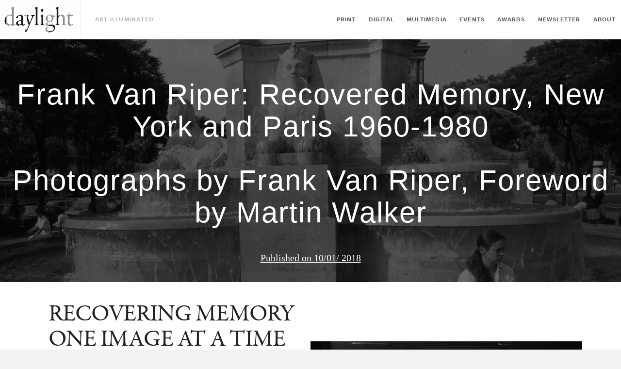

--- FILE ---
content_type: text/html; charset=utf-8
request_url: https://daylightbooks.org/blogs/stories/frank-van-riper-recovered-memory-new-york-and-paris-1960-1980
body_size: 17257
content:
<!doctype html>
<!--[if lt IE 7]><html class="no-js lt-ie9 lt-ie8 lt-ie7" lang="en"> <![endif]-->
<!--[if IE 7]><html class="no-js lt-ie9 lt-ie8" lang="en"> <![endif]-->
<!--[if IE 8]><html class="no-js lt-ie9" lang="en"> <![endif]-->
<!--[if IE 9 ]><html class="ie9 no-js"> <![endif]-->
<!--[if (gt IE 9)|!(IE)]><!--> <html class="no-js"> <!--<![endif]-->
<head>

	<!-- Basic page needs ================================================== -->
	<meta charset="utf-8">
	<meta http-equiv="X-UA-Compatible" content="IE=edge,chrome=1">

	
	<link rel="shortcut icon" href="//daylightbooks.org/cdn/shop/t/14/assets/img__favicon.ico?v=183735599193933966361739532781" type="image/x-icon" />
	

	<!-- Title and description ================================================== -->
	<title>
		Frank Van Riper: Recovered Memory, New York and Paris 1960-1980 &ndash; Daylight Books
	</title>

	

	<!-- Product meta ================================================== -->
	

  <meta property="og:type" content="article">
  <meta property="og:title" content="Frank Van Riper: Recovered Memory, New York and Paris 1960-1980">
  
  


  <meta property="og:url" content="https://daylightbooks.org/blogs/stories/frank-van-riper-recovered-memory-new-york-and-paris-1960-1980">
  <meta property="og:site_name" content="Daylight Books">

	



  <meta name="twitter:site" content="@">


  <meta name="twitter:card" content="summary">
  <meta name="twitter:title" content="Frank Van Riper: Recovered Memory, New York and Paris 1960-1980">
  <meta name="twitter:description" content="">
  
  



	<!-- Helpers ================================================== -->
	<link rel="canonical" href="https://daylightbooks.org/blogs/stories/frank-van-riper-recovered-memory-new-york-and-paris-1960-1980">
	<meta name="viewport" content="width=device-width,initial-scale=1">

	
	<!-- Ajaxify Cart Plugin ================================================== -->
	<link href="//daylightbooks.org/cdn/shop/t/14/assets/ajaxify.scss.css?v=183741955408740181051739532854" rel="stylesheet" type="text/css" media="all" />
	

	<!-- CSS ================================================== -->
    <link href="//daylightbooks.org/cdn/shop/t/14/assets/custom.css?v=136569307641147312621743670341" rel="stylesheet" type="text/css" media="all" />
	<link href="//daylightbooks.org/cdn/shop/t/14/assets/timber.scss.css?v=27374203986926381101739533476" rel="stylesheet" type="text/css" media="all" />
	<link href="//daylightbooks.org/cdn/shop/t/14/assets/css__quartzsite.scss.css?v=6783546707274406031739788804" rel="stylesheet" type="text/css" media="all" />
	<link href="//daylightbooks.org/cdn/shop/t/14/assets/css__quartzui.scss.css?v=142964945784865106001739532854" rel="stylesheet" type="text/css" media="all" />
    <link rel="stylesheet" href="https://stackpath.bootstrapcdn.com/font-awesome/4.7.0/css/font-awesome.min.css">
  <link rel="stylesheet" type="text/css" href="//cdn.jsdelivr.net/npm/slick-carousel@1.8.1/slick/slick.css"/>

	<!-- Header hook for plugins ================================================== -->
	<script>window.performance && window.performance.mark && window.performance.mark('shopify.content_for_header.start');</script><meta id="shopify-digital-wallet" name="shopify-digital-wallet" content="/7352017/digital_wallets/dialog">
<meta name="shopify-checkout-api-token" content="26d05cd9545676f80478757f94fb8416">
<link rel="alternate" type="application/atom+xml" title="Feed" href="/blogs/stories.atom" />
<script async="async" src="/checkouts/internal/preloads.js?locale=en-US"></script>
<link rel="preconnect" href="https://shop.app" crossorigin="anonymous">
<script async="async" src="https://shop.app/checkouts/internal/preloads.js?locale=en-US&shop_id=7352017" crossorigin="anonymous"></script>
<script id="apple-pay-shop-capabilities" type="application/json">{"shopId":7352017,"countryCode":"US","currencyCode":"USD","merchantCapabilities":["supports3DS"],"merchantId":"gid:\/\/shopify\/Shop\/7352017","merchantName":"Daylight Books","requiredBillingContactFields":["postalAddress","email"],"requiredShippingContactFields":["postalAddress","email"],"shippingType":"shipping","supportedNetworks":["visa","masterCard","amex","discover","elo","jcb"],"total":{"type":"pending","label":"Daylight Books","amount":"1.00"},"shopifyPaymentsEnabled":true,"supportsSubscriptions":true}</script>
<script id="shopify-features" type="application/json">{"accessToken":"26d05cd9545676f80478757f94fb8416","betas":["rich-media-storefront-analytics"],"domain":"daylightbooks.org","predictiveSearch":true,"shopId":7352017,"locale":"en"}</script>
<script>var Shopify = Shopify || {};
Shopify.shop = "daylight-books.myshopify.com";
Shopify.locale = "en";
Shopify.currency = {"active":"USD","rate":"1.0"};
Shopify.country = "US";
Shopify.theme = {"name":"backup(14-feb-2025) Development","id":133611454547,"schema_name":null,"schema_version":null,"theme_store_id":null,"role":"main"};
Shopify.theme.handle = "null";
Shopify.theme.style = {"id":null,"handle":null};
Shopify.cdnHost = "daylightbooks.org/cdn";
Shopify.routes = Shopify.routes || {};
Shopify.routes.root = "/";</script>
<script type="module">!function(o){(o.Shopify=o.Shopify||{}).modules=!0}(window);</script>
<script>!function(o){function n(){var o=[];function n(){o.push(Array.prototype.slice.apply(arguments))}return n.q=o,n}var t=o.Shopify=o.Shopify||{};t.loadFeatures=n(),t.autoloadFeatures=n()}(window);</script>
<script>
  window.ShopifyPay = window.ShopifyPay || {};
  window.ShopifyPay.apiHost = "shop.app\/pay";
  window.ShopifyPay.redirectState = null;
</script>
<script id="shop-js-analytics" type="application/json">{"pageType":"article"}</script>
<script defer="defer" async type="module" src="//daylightbooks.org/cdn/shopifycloud/shop-js/modules/v2/client.init-shop-cart-sync_C5BV16lS.en.esm.js"></script>
<script defer="defer" async type="module" src="//daylightbooks.org/cdn/shopifycloud/shop-js/modules/v2/chunk.common_CygWptCX.esm.js"></script>
<script type="module">
  await import("//daylightbooks.org/cdn/shopifycloud/shop-js/modules/v2/client.init-shop-cart-sync_C5BV16lS.en.esm.js");
await import("//daylightbooks.org/cdn/shopifycloud/shop-js/modules/v2/chunk.common_CygWptCX.esm.js");

  window.Shopify.SignInWithShop?.initShopCartSync?.({"fedCMEnabled":true,"windoidEnabled":true});

</script>
<script>
  window.Shopify = window.Shopify || {};
  if (!window.Shopify.featureAssets) window.Shopify.featureAssets = {};
  window.Shopify.featureAssets['shop-js'] = {"shop-cart-sync":["modules/v2/client.shop-cart-sync_ZFArdW7E.en.esm.js","modules/v2/chunk.common_CygWptCX.esm.js"],"init-fed-cm":["modules/v2/client.init-fed-cm_CmiC4vf6.en.esm.js","modules/v2/chunk.common_CygWptCX.esm.js"],"shop-button":["modules/v2/client.shop-button_tlx5R9nI.en.esm.js","modules/v2/chunk.common_CygWptCX.esm.js"],"shop-cash-offers":["modules/v2/client.shop-cash-offers_DOA2yAJr.en.esm.js","modules/v2/chunk.common_CygWptCX.esm.js","modules/v2/chunk.modal_D71HUcav.esm.js"],"init-windoid":["modules/v2/client.init-windoid_sURxWdc1.en.esm.js","modules/v2/chunk.common_CygWptCX.esm.js"],"shop-toast-manager":["modules/v2/client.shop-toast-manager_ClPi3nE9.en.esm.js","modules/v2/chunk.common_CygWptCX.esm.js"],"init-shop-email-lookup-coordinator":["modules/v2/client.init-shop-email-lookup-coordinator_B8hsDcYM.en.esm.js","modules/v2/chunk.common_CygWptCX.esm.js"],"init-shop-cart-sync":["modules/v2/client.init-shop-cart-sync_C5BV16lS.en.esm.js","modules/v2/chunk.common_CygWptCX.esm.js"],"avatar":["modules/v2/client.avatar_BTnouDA3.en.esm.js"],"pay-button":["modules/v2/client.pay-button_FdsNuTd3.en.esm.js","modules/v2/chunk.common_CygWptCX.esm.js"],"init-customer-accounts":["modules/v2/client.init-customer-accounts_DxDtT_ad.en.esm.js","modules/v2/client.shop-login-button_C5VAVYt1.en.esm.js","modules/v2/chunk.common_CygWptCX.esm.js","modules/v2/chunk.modal_D71HUcav.esm.js"],"init-shop-for-new-customer-accounts":["modules/v2/client.init-shop-for-new-customer-accounts_ChsxoAhi.en.esm.js","modules/v2/client.shop-login-button_C5VAVYt1.en.esm.js","modules/v2/chunk.common_CygWptCX.esm.js","modules/v2/chunk.modal_D71HUcav.esm.js"],"shop-login-button":["modules/v2/client.shop-login-button_C5VAVYt1.en.esm.js","modules/v2/chunk.common_CygWptCX.esm.js","modules/v2/chunk.modal_D71HUcav.esm.js"],"init-customer-accounts-sign-up":["modules/v2/client.init-customer-accounts-sign-up_CPSyQ0Tj.en.esm.js","modules/v2/client.shop-login-button_C5VAVYt1.en.esm.js","modules/v2/chunk.common_CygWptCX.esm.js","modules/v2/chunk.modal_D71HUcav.esm.js"],"shop-follow-button":["modules/v2/client.shop-follow-button_Cva4Ekp9.en.esm.js","modules/v2/chunk.common_CygWptCX.esm.js","modules/v2/chunk.modal_D71HUcav.esm.js"],"checkout-modal":["modules/v2/client.checkout-modal_BPM8l0SH.en.esm.js","modules/v2/chunk.common_CygWptCX.esm.js","modules/v2/chunk.modal_D71HUcav.esm.js"],"lead-capture":["modules/v2/client.lead-capture_Bi8yE_yS.en.esm.js","modules/v2/chunk.common_CygWptCX.esm.js","modules/v2/chunk.modal_D71HUcav.esm.js"],"shop-login":["modules/v2/client.shop-login_D6lNrXab.en.esm.js","modules/v2/chunk.common_CygWptCX.esm.js","modules/v2/chunk.modal_D71HUcav.esm.js"],"payment-terms":["modules/v2/client.payment-terms_CZxnsJam.en.esm.js","modules/v2/chunk.common_CygWptCX.esm.js","modules/v2/chunk.modal_D71HUcav.esm.js"]};
</script>
<script>(function() {
  var isLoaded = false;
  function asyncLoad() {
    if (isLoaded) return;
    isLoaded = true;
    var urls = ["\/\/cdn.shopify.com\/proxy\/65a7474e486e963d64f54c60835b30fc735581aa522c1762f8c8e998d134eda7\/static.cdn.printful.com\/static\/js\/external\/shopify-product-customizer.js?v=0.28\u0026shop=daylight-books.myshopify.com\u0026sp-cache-control=cHVibGljLCBtYXgtYWdlPTkwMA","https:\/\/instashop.s3.amazonaws.com\/js-gz\/embed\/embed-1.7.0.js?gallery\u0026shop=daylight-books.myshopify.com"];
    for (var i = 0; i < urls.length; i++) {
      var s = document.createElement('script');
      s.type = 'text/javascript';
      s.async = true;
      s.src = urls[i];
      var x = document.getElementsByTagName('script')[0];
      x.parentNode.insertBefore(s, x);
    }
  };
  if(window.attachEvent) {
    window.attachEvent('onload', asyncLoad);
  } else {
    window.addEventListener('load', asyncLoad, false);
  }
})();</script>
<script id="__st">var __st={"a":7352017,"offset":-18000,"reqid":"f1eabb9e-67f7-4dd8-9f61-d8ab078ffc73-1768628300","pageurl":"daylightbooks.org\/blogs\/stories\/frank-van-riper-recovered-memory-new-york-and-paris-1960-1980","s":"articles-557019103315","u":"f842aa450fb4","p":"article","rtyp":"article","rid":557019103315};</script>
<script>window.ShopifyPaypalV4VisibilityTracking = true;</script>
<script id="captcha-bootstrap">!function(){'use strict';const t='contact',e='account',n='new_comment',o=[[t,t],['blogs',n],['comments',n],[t,'customer']],c=[[e,'customer_login'],[e,'guest_login'],[e,'recover_customer_password'],[e,'create_customer']],r=t=>t.map((([t,e])=>`form[action*='/${t}']:not([data-nocaptcha='true']) input[name='form_type'][value='${e}']`)).join(','),a=t=>()=>t?[...document.querySelectorAll(t)].map((t=>t.form)):[];function s(){const t=[...o],e=r(t);return a(e)}const i='password',u='form_key',d=['recaptcha-v3-token','g-recaptcha-response','h-captcha-response',i],f=()=>{try{return window.sessionStorage}catch{return}},m='__shopify_v',_=t=>t.elements[u];function p(t,e,n=!1){try{const o=window.sessionStorage,c=JSON.parse(o.getItem(e)),{data:r}=function(t){const{data:e,action:n}=t;return t[m]||n?{data:e,action:n}:{data:t,action:n}}(c);for(const[e,n]of Object.entries(r))t.elements[e]&&(t.elements[e].value=n);n&&o.removeItem(e)}catch(o){console.error('form repopulation failed',{error:o})}}const l='form_type',E='cptcha';function T(t){t.dataset[E]=!0}const w=window,h=w.document,L='Shopify',v='ce_forms',y='captcha';let A=!1;((t,e)=>{const n=(g='f06e6c50-85a8-45c8-87d0-21a2b65856fe',I='https://cdn.shopify.com/shopifycloud/storefront-forms-hcaptcha/ce_storefront_forms_captcha_hcaptcha.v1.5.2.iife.js',D={infoText:'Protected by hCaptcha',privacyText:'Privacy',termsText:'Terms'},(t,e,n)=>{const o=w[L][v],c=o.bindForm;if(c)return c(t,g,e,D).then(n);var r;o.q.push([[t,g,e,D],n]),r=I,A||(h.body.append(Object.assign(h.createElement('script'),{id:'captcha-provider',async:!0,src:r})),A=!0)});var g,I,D;w[L]=w[L]||{},w[L][v]=w[L][v]||{},w[L][v].q=[],w[L][y]=w[L][y]||{},w[L][y].protect=function(t,e){n(t,void 0,e),T(t)},Object.freeze(w[L][y]),function(t,e,n,w,h,L){const[v,y,A,g]=function(t,e,n){const i=e?o:[],u=t?c:[],d=[...i,...u],f=r(d),m=r(i),_=r(d.filter((([t,e])=>n.includes(e))));return[a(f),a(m),a(_),s()]}(w,h,L),I=t=>{const e=t.target;return e instanceof HTMLFormElement?e:e&&e.form},D=t=>v().includes(t);t.addEventListener('submit',(t=>{const e=I(t);if(!e)return;const n=D(e)&&!e.dataset.hcaptchaBound&&!e.dataset.recaptchaBound,o=_(e),c=g().includes(e)&&(!o||!o.value);(n||c)&&t.preventDefault(),c&&!n&&(function(t){try{if(!f())return;!function(t){const e=f();if(!e)return;const n=_(t);if(!n)return;const o=n.value;o&&e.removeItem(o)}(t);const e=Array.from(Array(32),(()=>Math.random().toString(36)[2])).join('');!function(t,e){_(t)||t.append(Object.assign(document.createElement('input'),{type:'hidden',name:u})),t.elements[u].value=e}(t,e),function(t,e){const n=f();if(!n)return;const o=[...t.querySelectorAll(`input[type='${i}']`)].map((({name:t})=>t)),c=[...d,...o],r={};for(const[a,s]of new FormData(t).entries())c.includes(a)||(r[a]=s);n.setItem(e,JSON.stringify({[m]:1,action:t.action,data:r}))}(t,e)}catch(e){console.error('failed to persist form',e)}}(e),e.submit())}));const S=(t,e)=>{t&&!t.dataset[E]&&(n(t,e.some((e=>e===t))),T(t))};for(const o of['focusin','change'])t.addEventListener(o,(t=>{const e=I(t);D(e)&&S(e,y())}));const B=e.get('form_key'),M=e.get(l),P=B&&M;t.addEventListener('DOMContentLoaded',(()=>{const t=y();if(P)for(const e of t)e.elements[l].value===M&&p(e,B);[...new Set([...A(),...v().filter((t=>'true'===t.dataset.shopifyCaptcha))])].forEach((e=>S(e,t)))}))}(h,new URLSearchParams(w.location.search),n,t,e,['guest_login'])})(!0,!0)}();</script>
<script integrity="sha256-4kQ18oKyAcykRKYeNunJcIwy7WH5gtpwJnB7kiuLZ1E=" data-source-attribution="shopify.loadfeatures" defer="defer" src="//daylightbooks.org/cdn/shopifycloud/storefront/assets/storefront/load_feature-a0a9edcb.js" crossorigin="anonymous"></script>
<script crossorigin="anonymous" defer="defer" src="//daylightbooks.org/cdn/shopifycloud/storefront/assets/shopify_pay/storefront-65b4c6d7.js?v=20250812"></script>
<script data-source-attribution="shopify.dynamic_checkout.dynamic.init">var Shopify=Shopify||{};Shopify.PaymentButton=Shopify.PaymentButton||{isStorefrontPortableWallets:!0,init:function(){window.Shopify.PaymentButton.init=function(){};var t=document.createElement("script");t.src="https://daylightbooks.org/cdn/shopifycloud/portable-wallets/latest/portable-wallets.en.js",t.type="module",document.head.appendChild(t)}};
</script>
<script data-source-attribution="shopify.dynamic_checkout.buyer_consent">
  function portableWalletsHideBuyerConsent(e){var t=document.getElementById("shopify-buyer-consent"),n=document.getElementById("shopify-subscription-policy-button");t&&n&&(t.classList.add("hidden"),t.setAttribute("aria-hidden","true"),n.removeEventListener("click",e))}function portableWalletsShowBuyerConsent(e){var t=document.getElementById("shopify-buyer-consent"),n=document.getElementById("shopify-subscription-policy-button");t&&n&&(t.classList.remove("hidden"),t.removeAttribute("aria-hidden"),n.addEventListener("click",e))}window.Shopify?.PaymentButton&&(window.Shopify.PaymentButton.hideBuyerConsent=portableWalletsHideBuyerConsent,window.Shopify.PaymentButton.showBuyerConsent=portableWalletsShowBuyerConsent);
</script>
<script data-source-attribution="shopify.dynamic_checkout.cart.bootstrap">document.addEventListener("DOMContentLoaded",(function(){function t(){return document.querySelector("shopify-accelerated-checkout-cart, shopify-accelerated-checkout")}if(t())Shopify.PaymentButton.init();else{new MutationObserver((function(e,n){t()&&(Shopify.PaymentButton.init(),n.disconnect())})).observe(document.body,{childList:!0,subtree:!0})}}));
</script>
<link id="shopify-accelerated-checkout-styles" rel="stylesheet" media="screen" href="https://daylightbooks.org/cdn/shopifycloud/portable-wallets/latest/accelerated-checkout-backwards-compat.css" crossorigin="anonymous">
<style id="shopify-accelerated-checkout-cart">
        #shopify-buyer-consent {
  margin-top: 1em;
  display: inline-block;
  width: 100%;
}

#shopify-buyer-consent.hidden {
  display: none;
}

#shopify-subscription-policy-button {
  background: none;
  border: none;
  padding: 0;
  text-decoration: underline;
  font-size: inherit;
  cursor: pointer;
}

#shopify-subscription-policy-button::before {
  box-shadow: none;
}

      </style>

<script>window.performance && window.performance.mark && window.performance.mark('shopify.content_for_header.end');</script>

	

<!--[if lt IE 9]>
<script src="//html5shiv.googlecode.com/svn/trunk/html5.js" type="text/javascript"></script>
<script src="//daylightbooks.org/cdn/shop/t/14/assets/respond.min.js?v=52248677837542619231739532821" type="text/javascript"></script>
<link href="//daylightbooks.org/cdn/shop/t/14/assets/respond-proxy.html" id="respond-proxy" rel="respond-proxy" />
<link href="//daylightbooks.org/search?q=636d59c476d31a8e920c515c2b35b1f2" id="respond-redirect" rel="respond-redirect" />
<script src="//daylightbooks.org/search?q=636d59c476d31a8e920c515c2b35b1f2" type="text/javascript"></script>
<![endif]-->



  
    

  
    <script src="//ajax.googleapis.com/ajax/libs/jquery/1.11.0/jquery.min.js" type="text/javascript"></script>
  <script type="text/javascript" src="//cdn.jsdelivr.net/npm/slick-carousel@1.8.1/slick/slick.min.js"></script>

    <script src="//daylightbooks.org/cdn/shop/t/14/assets/modernizr.min.js?v=26620055551102246001739532808" type="text/javascript"></script>

<meta property="og:image" content="https://cdn.shopify.com/s/files/1/0735/2017/articles/Alone_in_Paris_copy_3.medium.jpg?v=1656052568" />
<meta property="og:image:secure_url" content="https://cdn.shopify.com/s/files/1/0735/2017/articles/Alone_in_Paris_copy_3.medium.jpg?v=1656052568" />
<meta property="og:image:width" content="1583" />
<meta property="og:image:height" content="1024" />
<meta property="og:image:alt" content="Frank Van Riper: Recovered Memory, New York and Paris 1960-1980" />
<link href="https://monorail-edge.shopifysvc.com" rel="dns-prefetch">
<script>(function(){if ("sendBeacon" in navigator && "performance" in window) {try {var session_token_from_headers = performance.getEntriesByType('navigation')[0].serverTiming.find(x => x.name == '_s').description;} catch {var session_token_from_headers = undefined;}var session_cookie_matches = document.cookie.match(/_shopify_s=([^;]*)/);var session_token_from_cookie = session_cookie_matches && session_cookie_matches.length === 2 ? session_cookie_matches[1] : "";var session_token = session_token_from_headers || session_token_from_cookie || "";function handle_abandonment_event(e) {var entries = performance.getEntries().filter(function(entry) {return /monorail-edge.shopifysvc.com/.test(entry.name);});if (!window.abandonment_tracked && entries.length === 0) {window.abandonment_tracked = true;var currentMs = Date.now();var navigation_start = performance.timing.navigationStart;var payload = {shop_id: 7352017,url: window.location.href,navigation_start,duration: currentMs - navigation_start,session_token,page_type: "article"};window.navigator.sendBeacon("https://monorail-edge.shopifysvc.com/v1/produce", JSON.stringify({schema_id: "online_store_buyer_site_abandonment/1.1",payload: payload,metadata: {event_created_at_ms: currentMs,event_sent_at_ms: currentMs}}));}}window.addEventListener('pagehide', handle_abandonment_event);}}());</script>
<script id="web-pixels-manager-setup">(function e(e,d,r,n,o){if(void 0===o&&(o={}),!Boolean(null===(a=null===(i=window.Shopify)||void 0===i?void 0:i.analytics)||void 0===a?void 0:a.replayQueue)){var i,a;window.Shopify=window.Shopify||{};var t=window.Shopify;t.analytics=t.analytics||{};var s=t.analytics;s.replayQueue=[],s.publish=function(e,d,r){return s.replayQueue.push([e,d,r]),!0};try{self.performance.mark("wpm:start")}catch(e){}var l=function(){var e={modern:/Edge?\/(1{2}[4-9]|1[2-9]\d|[2-9]\d{2}|\d{4,})\.\d+(\.\d+|)|Firefox\/(1{2}[4-9]|1[2-9]\d|[2-9]\d{2}|\d{4,})\.\d+(\.\d+|)|Chrom(ium|e)\/(9{2}|\d{3,})\.\d+(\.\d+|)|(Maci|X1{2}).+ Version\/(15\.\d+|(1[6-9]|[2-9]\d|\d{3,})\.\d+)([,.]\d+|)( \(\w+\)|)( Mobile\/\w+|) Safari\/|Chrome.+OPR\/(9{2}|\d{3,})\.\d+\.\d+|(CPU[ +]OS|iPhone[ +]OS|CPU[ +]iPhone|CPU IPhone OS|CPU iPad OS)[ +]+(15[._]\d+|(1[6-9]|[2-9]\d|\d{3,})[._]\d+)([._]\d+|)|Android:?[ /-](13[3-9]|1[4-9]\d|[2-9]\d{2}|\d{4,})(\.\d+|)(\.\d+|)|Android.+Firefox\/(13[5-9]|1[4-9]\d|[2-9]\d{2}|\d{4,})\.\d+(\.\d+|)|Android.+Chrom(ium|e)\/(13[3-9]|1[4-9]\d|[2-9]\d{2}|\d{4,})\.\d+(\.\d+|)|SamsungBrowser\/([2-9]\d|\d{3,})\.\d+/,legacy:/Edge?\/(1[6-9]|[2-9]\d|\d{3,})\.\d+(\.\d+|)|Firefox\/(5[4-9]|[6-9]\d|\d{3,})\.\d+(\.\d+|)|Chrom(ium|e)\/(5[1-9]|[6-9]\d|\d{3,})\.\d+(\.\d+|)([\d.]+$|.*Safari\/(?![\d.]+ Edge\/[\d.]+$))|(Maci|X1{2}).+ Version\/(10\.\d+|(1[1-9]|[2-9]\d|\d{3,})\.\d+)([,.]\d+|)( \(\w+\)|)( Mobile\/\w+|) Safari\/|Chrome.+OPR\/(3[89]|[4-9]\d|\d{3,})\.\d+\.\d+|(CPU[ +]OS|iPhone[ +]OS|CPU[ +]iPhone|CPU IPhone OS|CPU iPad OS)[ +]+(10[._]\d+|(1[1-9]|[2-9]\d|\d{3,})[._]\d+)([._]\d+|)|Android:?[ /-](13[3-9]|1[4-9]\d|[2-9]\d{2}|\d{4,})(\.\d+|)(\.\d+|)|Mobile Safari.+OPR\/([89]\d|\d{3,})\.\d+\.\d+|Android.+Firefox\/(13[5-9]|1[4-9]\d|[2-9]\d{2}|\d{4,})\.\d+(\.\d+|)|Android.+Chrom(ium|e)\/(13[3-9]|1[4-9]\d|[2-9]\d{2}|\d{4,})\.\d+(\.\d+|)|Android.+(UC? ?Browser|UCWEB|U3)[ /]?(15\.([5-9]|\d{2,})|(1[6-9]|[2-9]\d|\d{3,})\.\d+)\.\d+|SamsungBrowser\/(5\.\d+|([6-9]|\d{2,})\.\d+)|Android.+MQ{2}Browser\/(14(\.(9|\d{2,})|)|(1[5-9]|[2-9]\d|\d{3,})(\.\d+|))(\.\d+|)|K[Aa][Ii]OS\/(3\.\d+|([4-9]|\d{2,})\.\d+)(\.\d+|)/},d=e.modern,r=e.legacy,n=navigator.userAgent;return n.match(d)?"modern":n.match(r)?"legacy":"unknown"}(),u="modern"===l?"modern":"legacy",c=(null!=n?n:{modern:"",legacy:""})[u],f=function(e){return[e.baseUrl,"/wpm","/b",e.hashVersion,"modern"===e.buildTarget?"m":"l",".js"].join("")}({baseUrl:d,hashVersion:r,buildTarget:u}),m=function(e){var d=e.version,r=e.bundleTarget,n=e.surface,o=e.pageUrl,i=e.monorailEndpoint;return{emit:function(e){var a=e.status,t=e.errorMsg,s=(new Date).getTime(),l=JSON.stringify({metadata:{event_sent_at_ms:s},events:[{schema_id:"web_pixels_manager_load/3.1",payload:{version:d,bundle_target:r,page_url:o,status:a,surface:n,error_msg:t},metadata:{event_created_at_ms:s}}]});if(!i)return console&&console.warn&&console.warn("[Web Pixels Manager] No Monorail endpoint provided, skipping logging."),!1;try{return self.navigator.sendBeacon.bind(self.navigator)(i,l)}catch(e){}var u=new XMLHttpRequest;try{return u.open("POST",i,!0),u.setRequestHeader("Content-Type","text/plain"),u.send(l),!0}catch(e){return console&&console.warn&&console.warn("[Web Pixels Manager] Got an unhandled error while logging to Monorail."),!1}}}}({version:r,bundleTarget:l,surface:e.surface,pageUrl:self.location.href,monorailEndpoint:e.monorailEndpoint});try{o.browserTarget=l,function(e){var d=e.src,r=e.async,n=void 0===r||r,o=e.onload,i=e.onerror,a=e.sri,t=e.scriptDataAttributes,s=void 0===t?{}:t,l=document.createElement("script"),u=document.querySelector("head"),c=document.querySelector("body");if(l.async=n,l.src=d,a&&(l.integrity=a,l.crossOrigin="anonymous"),s)for(var f in s)if(Object.prototype.hasOwnProperty.call(s,f))try{l.dataset[f]=s[f]}catch(e){}if(o&&l.addEventListener("load",o),i&&l.addEventListener("error",i),u)u.appendChild(l);else{if(!c)throw new Error("Did not find a head or body element to append the script");c.appendChild(l)}}({src:f,async:!0,onload:function(){if(!function(){var e,d;return Boolean(null===(d=null===(e=window.Shopify)||void 0===e?void 0:e.analytics)||void 0===d?void 0:d.initialized)}()){var d=window.webPixelsManager.init(e)||void 0;if(d){var r=window.Shopify.analytics;r.replayQueue.forEach((function(e){var r=e[0],n=e[1],o=e[2];d.publishCustomEvent(r,n,o)})),r.replayQueue=[],r.publish=d.publishCustomEvent,r.visitor=d.visitor,r.initialized=!0}}},onerror:function(){return m.emit({status:"failed",errorMsg:"".concat(f," has failed to load")})},sri:function(e){var d=/^sha384-[A-Za-z0-9+/=]+$/;return"string"==typeof e&&d.test(e)}(c)?c:"",scriptDataAttributes:o}),m.emit({status:"loading"})}catch(e){m.emit({status:"failed",errorMsg:(null==e?void 0:e.message)||"Unknown error"})}}})({shopId: 7352017,storefrontBaseUrl: "https://daylightbooks.org",extensionsBaseUrl: "https://extensions.shopifycdn.com/cdn/shopifycloud/web-pixels-manager",monorailEndpoint: "https://monorail-edge.shopifysvc.com/unstable/produce_batch",surface: "storefront-renderer",enabledBetaFlags: ["2dca8a86"],webPixelsConfigList: [{"id":"115048531","configuration":"{\"pixel_id\":\"2431041513859212\",\"pixel_type\":\"facebook_pixel\",\"metaapp_system_user_token\":\"-\"}","eventPayloadVersion":"v1","runtimeContext":"OPEN","scriptVersion":"ca16bc87fe92b6042fbaa3acc2fbdaa6","type":"APP","apiClientId":2329312,"privacyPurposes":["ANALYTICS","MARKETING","SALE_OF_DATA"],"dataSharingAdjustments":{"protectedCustomerApprovalScopes":["read_customer_address","read_customer_email","read_customer_name","read_customer_personal_data","read_customer_phone"]}},{"id":"62062675","eventPayloadVersion":"v1","runtimeContext":"LAX","scriptVersion":"1","type":"CUSTOM","privacyPurposes":["MARKETING"],"name":"Meta pixel (migrated)"},{"id":"97550419","eventPayloadVersion":"v1","runtimeContext":"LAX","scriptVersion":"1","type":"CUSTOM","privacyPurposes":["ANALYTICS"],"name":"Google Analytics tag (migrated)"},{"id":"shopify-app-pixel","configuration":"{}","eventPayloadVersion":"v1","runtimeContext":"STRICT","scriptVersion":"0450","apiClientId":"shopify-pixel","type":"APP","privacyPurposes":["ANALYTICS","MARKETING"]},{"id":"shopify-custom-pixel","eventPayloadVersion":"v1","runtimeContext":"LAX","scriptVersion":"0450","apiClientId":"shopify-pixel","type":"CUSTOM","privacyPurposes":["ANALYTICS","MARKETING"]}],isMerchantRequest: false,initData: {"shop":{"name":"Daylight Books","paymentSettings":{"currencyCode":"USD"},"myshopifyDomain":"daylight-books.myshopify.com","countryCode":"US","storefrontUrl":"https:\/\/daylightbooks.org"},"customer":null,"cart":null,"checkout":null,"productVariants":[],"purchasingCompany":null},},"https://daylightbooks.org/cdn","fcfee988w5aeb613cpc8e4bc33m6693e112",{"modern":"","legacy":""},{"shopId":"7352017","storefrontBaseUrl":"https:\/\/daylightbooks.org","extensionBaseUrl":"https:\/\/extensions.shopifycdn.com\/cdn\/shopifycloud\/web-pixels-manager","surface":"storefront-renderer","enabledBetaFlags":"[\"2dca8a86\"]","isMerchantRequest":"false","hashVersion":"fcfee988w5aeb613cpc8e4bc33m6693e112","publish":"custom","events":"[[\"page_viewed\",{}]]"});</script><script>
  window.ShopifyAnalytics = window.ShopifyAnalytics || {};
  window.ShopifyAnalytics.meta = window.ShopifyAnalytics.meta || {};
  window.ShopifyAnalytics.meta.currency = 'USD';
  var meta = {"page":{"pageType":"article","resourceType":"article","resourceId":557019103315,"requestId":"f1eabb9e-67f7-4dd8-9f61-d8ab078ffc73-1768628300"}};
  for (var attr in meta) {
    window.ShopifyAnalytics.meta[attr] = meta[attr];
  }
</script>
<script class="analytics">
  (function () {
    var customDocumentWrite = function(content) {
      var jquery = null;

      if (window.jQuery) {
        jquery = window.jQuery;
      } else if (window.Checkout && window.Checkout.$) {
        jquery = window.Checkout.$;
      }

      if (jquery) {
        jquery('body').append(content);
      }
    };

    var hasLoggedConversion = function(token) {
      if (token) {
        return document.cookie.indexOf('loggedConversion=' + token) !== -1;
      }
      return false;
    }

    var setCookieIfConversion = function(token) {
      if (token) {
        var twoMonthsFromNow = new Date(Date.now());
        twoMonthsFromNow.setMonth(twoMonthsFromNow.getMonth() + 2);

        document.cookie = 'loggedConversion=' + token + '; expires=' + twoMonthsFromNow;
      }
    }

    var trekkie = window.ShopifyAnalytics.lib = window.trekkie = window.trekkie || [];
    if (trekkie.integrations) {
      return;
    }
    trekkie.methods = [
      'identify',
      'page',
      'ready',
      'track',
      'trackForm',
      'trackLink'
    ];
    trekkie.factory = function(method) {
      return function() {
        var args = Array.prototype.slice.call(arguments);
        args.unshift(method);
        trekkie.push(args);
        return trekkie;
      };
    };
    for (var i = 0; i < trekkie.methods.length; i++) {
      var key = trekkie.methods[i];
      trekkie[key] = trekkie.factory(key);
    }
    trekkie.load = function(config) {
      trekkie.config = config || {};
      trekkie.config.initialDocumentCookie = document.cookie;
      var first = document.getElementsByTagName('script')[0];
      var script = document.createElement('script');
      script.type = 'text/javascript';
      script.onerror = function(e) {
        var scriptFallback = document.createElement('script');
        scriptFallback.type = 'text/javascript';
        scriptFallback.onerror = function(error) {
                var Monorail = {
      produce: function produce(monorailDomain, schemaId, payload) {
        var currentMs = new Date().getTime();
        var event = {
          schema_id: schemaId,
          payload: payload,
          metadata: {
            event_created_at_ms: currentMs,
            event_sent_at_ms: currentMs
          }
        };
        return Monorail.sendRequest("https://" + monorailDomain + "/v1/produce", JSON.stringify(event));
      },
      sendRequest: function sendRequest(endpointUrl, payload) {
        // Try the sendBeacon API
        if (window && window.navigator && typeof window.navigator.sendBeacon === 'function' && typeof window.Blob === 'function' && !Monorail.isIos12()) {
          var blobData = new window.Blob([payload], {
            type: 'text/plain'
          });

          if (window.navigator.sendBeacon(endpointUrl, blobData)) {
            return true;
          } // sendBeacon was not successful

        } // XHR beacon

        var xhr = new XMLHttpRequest();

        try {
          xhr.open('POST', endpointUrl);
          xhr.setRequestHeader('Content-Type', 'text/plain');
          xhr.send(payload);
        } catch (e) {
          console.log(e);
        }

        return false;
      },
      isIos12: function isIos12() {
        return window.navigator.userAgent.lastIndexOf('iPhone; CPU iPhone OS 12_') !== -1 || window.navigator.userAgent.lastIndexOf('iPad; CPU OS 12_') !== -1;
      }
    };
    Monorail.produce('monorail-edge.shopifysvc.com',
      'trekkie_storefront_load_errors/1.1',
      {shop_id: 7352017,
      theme_id: 133611454547,
      app_name: "storefront",
      context_url: window.location.href,
      source_url: "//daylightbooks.org/cdn/s/trekkie.storefront.cd680fe47e6c39ca5d5df5f0a32d569bc48c0f27.min.js"});

        };
        scriptFallback.async = true;
        scriptFallback.src = '//daylightbooks.org/cdn/s/trekkie.storefront.cd680fe47e6c39ca5d5df5f0a32d569bc48c0f27.min.js';
        first.parentNode.insertBefore(scriptFallback, first);
      };
      script.async = true;
      script.src = '//daylightbooks.org/cdn/s/trekkie.storefront.cd680fe47e6c39ca5d5df5f0a32d569bc48c0f27.min.js';
      first.parentNode.insertBefore(script, first);
    };
    trekkie.load(
      {"Trekkie":{"appName":"storefront","development":false,"defaultAttributes":{"shopId":7352017,"isMerchantRequest":null,"themeId":133611454547,"themeCityHash":"10484364482070430280","contentLanguage":"en","currency":"USD","eventMetadataId":"3480354c-1a12-4084-b1b7-f611456ca1bb"},"isServerSideCookieWritingEnabled":true,"monorailRegion":"shop_domain","enabledBetaFlags":["65f19447"]},"Session Attribution":{},"S2S":{"facebookCapiEnabled":true,"source":"trekkie-storefront-renderer","apiClientId":580111}}
    );

    var loaded = false;
    trekkie.ready(function() {
      if (loaded) return;
      loaded = true;

      window.ShopifyAnalytics.lib = window.trekkie;

      var originalDocumentWrite = document.write;
      document.write = customDocumentWrite;
      try { window.ShopifyAnalytics.merchantGoogleAnalytics.call(this); } catch(error) {};
      document.write = originalDocumentWrite;

      window.ShopifyAnalytics.lib.page(null,{"pageType":"article","resourceType":"article","resourceId":557019103315,"requestId":"f1eabb9e-67f7-4dd8-9f61-d8ab078ffc73-1768628300","shopifyEmitted":true});

      var match = window.location.pathname.match(/checkouts\/(.+)\/(thank_you|post_purchase)/)
      var token = match? match[1]: undefined;
      if (!hasLoggedConversion(token)) {
        setCookieIfConversion(token);
        
      }
    });


        var eventsListenerScript = document.createElement('script');
        eventsListenerScript.async = true;
        eventsListenerScript.src = "//daylightbooks.org/cdn/shopifycloud/storefront/assets/shop_events_listener-3da45d37.js";
        document.getElementsByTagName('head')[0].appendChild(eventsListenerScript);

})();</script>
  <script>
  if (!window.ga || (window.ga && typeof window.ga !== 'function')) {
    window.ga = function ga() {
      (window.ga.q = window.ga.q || []).push(arguments);
      if (window.Shopify && window.Shopify.analytics && typeof window.Shopify.analytics.publish === 'function') {
        window.Shopify.analytics.publish("ga_stub_called", {}, {sendTo: "google_osp_migration"});
      }
      console.error("Shopify's Google Analytics stub called with:", Array.from(arguments), "\nSee https://help.shopify.com/manual/promoting-marketing/pixels/pixel-migration#google for more information.");
    };
    if (window.Shopify && window.Shopify.analytics && typeof window.Shopify.analytics.publish === 'function') {
      window.Shopify.analytics.publish("ga_stub_initialized", {}, {sendTo: "google_osp_migration"});
    }
  }
</script>
<script
  defer
  src="https://daylightbooks.org/cdn/shopifycloud/perf-kit/shopify-perf-kit-3.0.4.min.js"
  data-application="storefront-renderer"
  data-shop-id="7352017"
  data-render-region="gcp-us-central1"
  data-page-type="article"
  data-theme-instance-id="133611454547"
  data-theme-name=""
  data-theme-version=""
  data-monorail-region="shop_domain"
  data-resource-timing-sampling-rate="10"
  data-shs="true"
  data-shs-beacon="true"
  data-shs-export-with-fetch="true"
  data-shs-logs-sample-rate="1"
  data-shs-beacon-endpoint="https://daylightbooks.org/api/collect"
></script>
</head>


  
  <body id="frank-van-riper-recovered-memory-new-york-and-paris-1960-1980" class="template-article" >

  	<nav class="daylight-nav-guide nav-mobile" data-media="mobile">
  
<ul id="AccessibleNav">
  
    
    
    
      <li >
        <a href="/pages/print" class="site-nav__link">Print</a>
      </li>
    
  
    
    
    
      <li >
        <a href="https://daylightbooks.org/blogs/stories/" class="site-nav__link">Digital</a>
      </li>
    
  
    
    
    
      <li >
        <a href="/blogs/multimedia" class="site-nav__link">Multimedia</a>
      </li>
    
  
    
    
    
      <li >
        <a href="/pages/events" class="site-nav__link">Events</a>
      </li>
    
  
    
    
    
      <li >
        <a href="https://daylightbooks.org/pages/awards" class="site-nav__link">Awards</a>
      </li>
    
  
    
    
    
      <li >
        <a href="/pages/newsletter" class="site-nav__link">Newsletter</a>
      </li>
    
  
    
    
    
      <li >
        <a href="/pages/about" class="site-nav__link">About</a>
      </li>
    
  
  
</ul>

</nav>

    <header class="daylight-header">

        <nav class="daylight-nav daylight-nav-mobile">
            <div class="daylight-nav-logo">
                <a href="/">Daylight Books</a>
            </div>
            <div class="daylight-nav-highlight daylight-nav-cart">
                <a href="/cart" data-cart-count="0"></a>
            </div>
            <div class="daylight-nav-menu">
                <a href="/" data-action="show-menu">Menu</a>
            </div>
        </nav>

        <nav class="daylight-nav">
            <div class="daylight-branding">
                <div class="daylight-logo">
                    <a href="/">Daylight Books</a>
                </div>
                <div class="daylight-qualifier">
                    <strong>Art Illuminated</strong>
                </div>
            </div>
            <div class="daylight-links">
                
<ul id="AccessibleNav">
  
    
    
    
      <li >
        <a href="/pages/print" class="site-nav__link">Print</a>
      </li>
    
  
    
    
    
      <li >
        <a href="https://daylightbooks.org/blogs/stories/" class="site-nav__link">Digital</a>
      </li>
    
  
    
    
    
      <li >
        <a href="/blogs/multimedia" class="site-nav__link">Multimedia</a>
      </li>
    
  
    
    
    
      <li >
        <a href="/pages/events" class="site-nav__link">Events</a>
      </li>
    
  
    
    
    
      <li >
        <a href="https://daylightbooks.org/pages/awards" class="site-nav__link">Awards</a>
      </li>
    
  
    
    
    
      <li >
        <a href="/pages/newsletter" class="site-nav__link">Newsletter</a>
      </li>
    
  
    
    
    
      <li >
        <a href="/pages/about" class="site-nav__link">About</a>
      </li>
    
  
  
</ul>

            </div>
        </nav>

        <div class="daylight-nav-spacer"></div>

    </header>

    
  
  	<main class="daylight-main">
  		








<div id="ArticleImageWrapper-103184793683" class="article__grid-image-wrapper post-inner-banner js">
  <div class="article__grid-image-container" >
    <img id="ArticleImage-103184793683"
         class="article__grid-image lazyload"
         src="//daylightbooks.org/cdn/shop/articles/Alone_in_Paris_copy_3.medium.jpg?v=1656052568"
         data-src="//daylightbooks.org/cdn/shop/articles/Alone_in_Paris_copy_3.medium_{width}x.jpg?v=1656052568"
         data-widths="[180, 360, 540, 720, 900, 1080, 1296, 1512, 1728, 2048]"
         data-aspectratio="1.5458984375"
         data-sizes="auto" alt="">
  </div>
  <div class="post-inner-text">
      <div class="post-inner-text-iber">
        
       
    <h2>Frank Van Riper: Recovered Memory, New York and Paris 1960-1980</h2>
    <h2> 
        Photographs by Frank Van Riper, Foreword by Martin Walker
      
         </h2>

    <div class="date">Published on 10/01/ 2018</div>
    </div>
  </div>
</div>
<noscript>
  <div class="article__grid-image-wrapper  ">
    <img src="//daylightbooks.org/cdn/shop/articles/Alone_in_Paris_copy_3.medium@2x.jpg?v=1656052568" alt="Frank Van Riper: Recovered Memory, New York and Paris 1960-1980" class="article__grid-image" />
  </div>
</noscript>


<main class="testingsss daylight-main template--temp1" >
 
  
  <div class="main_new-blog">
    <div class="ui-col-8">
      	<div class="daylight-post">
        	<div class="daylight-post-content">
          		<div class="daylight-post-editor">
<div class="main-container">

  <div class="section one">
    <div class="page-width">
      

      
       
      <div class="right-block"> 
        <h2>RECOVERING MEMORY ONE IMAGE AT A TIME</h2>
    
            
            
            
            <div class="location">At the age of fourteen, I made my first visit to Paris, going by ferry boat across the Channel to Calais and then a steam train to the Gare du Nord. On the platform, along with my schoolmates, we met the various French families who would host us for the next three weeks. We also met the Parisian schoolboys who would return to spend three weeks with us in Britain.
</div>
            
            
            
            
            
            <div class="description">My exchange student was called Claude. We were ill-matched. I was a very young and undersized fourteen, just out of short trousers and my voice had yet to break. Claude was almost two meters tall, had a pompous manner and a big nose that made him look like a young Charles de Gaulle. He wanted to be a paratrooper and go to war in Algeria. This was curious, since some leaders of the French army in Algeria had just launched a military coup to protest President de Gaulle’s announcement of formal negotiations that would lead to Algerian independence.

</div>
            
      </div>

         
      
      
      
      <div class="right-block img-media-section">
        <img src="https://cdn.shopify.com/s/files/1/0735/2017/files/PARIS_morning_window_copy.medium.jpg?v=1669004976"> 
        <h6>Morning Window, Paris
</h6>
      </div>
      

        
    </div>
  </div>
  
     <div class="section two">
       

       
       <div class="page-width gray-section-new " indexval="0">
          

         <div class="left-block img-media-section">

           
 
             <h2></h2>

             

             

             

             
             <div class="description">So my Paris is not just the glories of the Louvre and Les Invalides, the scents of food and the Metro’s smell of body odor, perfume, and black tobacco. It includes the memory of police stations guarded by sandbags and machine-gun nests and of paniers a salade (as police vans were known) being stuffed full of Algerians rounded up from cafés. Since Claude enjoyed such sights, he liked to make us walk along Batignolles to Place de Clichy, past the Moulin Rouge and along to Pigalle where he would ogle the overpainted and underdressed women who lounged by doorways.

</div>
             
          
           
           <img src="https://cdn.shopify.com/s/files/1/0735/2017/files/Lady_of_Fashion-Paris_copy_2.medium.jpg?v=1669005075" alt="">
           <h6>Lady of Fashion, Paris
</h6>     
           

         </div>

         
       
       

        
       

        

         <div class="right-block img-media-section">

           
           <img src="https://cdn.shopify.com/s/files/1/0735/2017/files/Old_woman__stairs-paris_copy.medium.jpg?v=1669005209" alt="">
           <h6>Old woman on steps, Paris
</h6>     
           
 
             <h2></h2>

             

             

             

             
             <div class="description">I preferred the pastry shop at the bottom of the Rue Lepic’s steps up to Montmartre, which made the best tarte au citron I have ever had. My first real coffee, my first smell of a hot croissant, my first glass of wine, my first cigarette, my first game of pinball; I learned a lot from Claude.

</div>
             
          
           

         </div>

         
       </div>

        
        
        
        
        
       
       
       

        
       

       
       <div class="page-width gray-section-new " indexval="2">
          

         <div class="left-block img-media-section">

           
 
             <h2></h2>

             

             

             

             
             <div class="description">Three years later, I made my first trip to New York, wearing the uniform of a cadet in the Royal Air Force as part of a NATO exchange. We were installed in the Waldorf Astoria and I had never seen a bathroom like the one I saw there, never thought such luxury existed. The cars were enormous and the steaks likewise. The buildings were impossibly high, the cops looked tough, all the men looked busy, and the women seemed to have been polished and their hair sculpted. The Daily News was even more brash than I had been told, the skyline more spectacular, the voices louder and the breakfasts more gargantuan. It was just how New York was supposed to be, in your face and larger than life.

</div>
             
          
           
           <img src="https://cdn.shopify.com/s/files/1/0735/2017/files/FVR-Paris_antiques_window_copy.medium.jpg?v=1669005275" alt="">
           <h6>Antique shop window, Paris
</h6>     
           

         </div>

         
       </div>

        
       
       
       

        
       

        

         <div class="right-block img-media-section">

           
           <img src="https://cdn.shopify.com/s/files/1/0735/2017/files/FVR-NYC-Coney_Parachute002_copy_8.medium.jpg?v=1669005371" alt="">
           <h6>Coney Island Parachute Jump
</h6>     
           
 
             <h2></h2>

             

             

             

             
             <div class="description">It may be because I fell in love with these two cities as an adolescent that I find Frank’s photos so powerful, not just as triggers of memory and nostalgia of place, but of the tastes and smells and feel of another time. And the cities felt in some profound way to be siblings. Paris was the big sister, the capital of Then; New York was the precocious kid brother just come into his full size, the capital of Now. One reeked of history, the other of the immediate and tumultuous present. Paris was tamed; New York still wild.

</div>
             
          
           

         </div>

         
       </div>

        
       
       
       

        
       

       
       <div class="page-width gray-section-new " indexval="4">
          

         <div class="left-block img-media-section">

           
 
             <h2></h2>

             

             

             

             
             <div class="description">They were still cities that were not just visibly but tangibly composed of neighborhoods. You could never mistake Pigalle for Montparnasse, nor Belleville for the Marais. The architecture was different, along with the accents, the street theater, the look of the girls, the watchfulness of the eyes of the guys at the ridiculously tiny tables outside the cafés. Every quarter had its own personality and its own specialities in its own markets. The Tunisian pastries you found at the Marché aux Enfants Rouges along the rue de Bretagne were never available at the Marché Edgar Quinet in Montparnasse, which was the place for chocolates, just as you went to the Marché d’Aligre at Ledru- Rollin for the street musicians and the Marché Bastille for the performers, from mime to escapologists.

</div>
             
          
           
           <img src="https://cdn.shopify.com/s/files/1/0735/2017/files/FVR_Penn_Sta._farewell_copy.medium.jpg?v=1669005506" alt="">
           <h6>Penn Station farewell
</h6>     
           

         </div>

         
       </div>

        
       
       
       

        
       

        

         <div class="right-block img-media-section">

           
           <img src="https://cdn.shopify.com/s/files/1/0735/2017/files/Alone_in_Paris_copy_3.medium.jpg?v=1669006070" alt="">
           <h6>Alone in Paris
</h6>     
           
 
             <h2></h2>

             

             

             

             
             <div class="description">In New York there was a real Chinatown, a Little Italy that still had wise guys, a theater district, and only one Village. And as Leonard Cohen later was to sing, there was music on Clinton Street all through the evening. Yorkville still had diners with German food and women were still banned from McSorley’s Ale House. You could still find the dive on 52nd Street where W. H. Auden greeted the imminence of World War II, “Uncertain and afraid, At the end of a low, dishonest decade.” NYU and Columbia and the mega-hospitals had not quite requisitioned their respective districts. The subway didn’t feel quite as antique as it does today, there were phone kiosks on almost every corner, and the cab drivers smoked cigars.

</div>
             
          
           

         </div>

         
       </div>

        
       
       
       

        
       

       
       <div class="page-width gray-section-new " indexval="6">
          

         <div class="left-block img-media-section">

           
 
             <h2></h2>

             

             

             

             
             <div class="description">The two cities took their politics seriously. I remember being in one march against the Vietnam War with Jean-Paul Sartre, Jean-Paul Belmondo, and Jeanne Moreau. Later in that summer of 1968 I watched workmen digging up the pavés, the stone blocks that paved so many of the streets, so the demonstrators of May 1968 could never again dig them up to build barricades to hurl against the riot police.

</div>
             
          
           
           <img src="https://cdn.shopify.com/s/files/1/0735/2017/files/fvr_test.medium.jpg?v=1669006244" alt="">
           <h6></h6>     
           

         </div>

         
       </div>

        
       
       
       

        
       

        

         <div class="right-block img-media-section">

           
           <img src="https://cdn.shopify.com/s/files/1/0735/2017/files/FVR-NYC-Central_Pk._Ftn_copy.medium.jpg?v=1669006294" alt="">
           <h6>Bethesda Fountain, Central Park, NY
</h6>     
           
 
             <h2></h2>

             

             

             

             
             <div class="description">We tend to forget that les événements began with students at Nanterre University protesting the Vietnam War just as the Paris Peace Accords were getting under way, one of the triggers that became something close to a revolution that forced de Gaulle to flee Paris. We forget also that after protesters beat back the riot police on the night of May 10, the Latin Quarter was briefly renamed the Heroic Vietnam Quarter. A few years later I watched the Vietnam Veterans Against the War march on the New York City offices of the Committee for the Re-Election of the President.

<br />


<strong>Read the rest of Martin Walker’s foreword in Frank Van Riper’s new book Recovered Memory: New York and Paris 1960-1980
</strong>


</div>
             
          
           

         </div>

         
       </div>

        
       
       
       

        

       
  </div>
       </div>
  
  			
              <div class="banner-sec seven">
                <div class="banner-image">
                  <img src="https://cdn.shopify.com/s/files/1/0735/2017/files/Alone_in_Paris_copy_3.medium_2.jpg?v=1669006397" alt="" />
                </div>
                
                
                <div class="banner-image">
                  <img src="" alt="" />
                </div>
                
                
                
                <div class="inner-block text-center black-section-new">
                  <div class="page-width">
                      
                    <h3>FRANK VAN RIPER
</h3>
                      
                      
                    
                   Frank Van Riper is an internationally acclaimed documentary and fine art photographer, journalist and author. His photographs are in the permanent collections of the National Portrait Gallery, Washington, DC, the Portland Museum of Art, Portland, Maine, the photography archive of the University of Maryland Baltimore County, and the Tides Institute collection, Eastport Maine, among others.


                      
					
                    
                    <div class="second-sec">
                    
                      
                    <h3>MARTIN WALKER
</h3>
                      
                      
                    
                   Martin Walker is an internationally renowned journalist and foreign policy scholar, and author of the bestselling ‘Bruno’ series of crime novels set in the Perigord region of France. He is a senior fellow of the Global Business Policy Council, based in Washington, DC.


                      
					
                    
                      
                      
                    
					
                    
                  </div>
                </div>
              </div>
            </div>
              

  
  <div class=" section gray-section-new daylight-books gg">
    <div class="page-width">
      <div class="product-featured-imgs left-side">
        <a href="/products/recovered-memory-new-york-and-paris-1960-1980"><img src="//daylightbooks.org/cdn/shop/files/Frank_Van_Riper.jpg?v=1759344896" class="zoom">
        </a>
      </div>

      

      <div class="right-block">
        <h2> <a href="/products/recovered-memory-new-york-and-paris-1960-1980">recovered memory new york and paris 1960 1980</a></h2>
        <div class="product-price">
          
          <span class="money"> $ 45.00</span> 
          
        </div>
        <a class="btn ordernow" href="/products/recovered-memory-new-york-and-paris-1960-1980">Order Now</a>
      </div>
    </div>

  </div>
  

  

      <div class="gif-section">
  <div class="page-width">
    <img src="https://cdn.shopify.com/s/files/1/0735/2017/files/ezgif.com-gif-maker_copy_3.medium.gif?v=1652945340">
  </div>
</div>

                  </div>
      		</div>
    	</div>
	</div>
    
	</div>
  </div>
</main>

      


<script type="text/javascript">
$(document).ready(function(){
  $(document).on("scroll", function() {
  var pageTop = $(document).scrollTop();
  var pageBottom = pageTop + $(window).height();
  var tags = $(".img-media-section");

  for (var i = 0; i < tags.length; i++) {
    var tag = tags[i];

    if ($(tag).position().top < pageBottom) {
      $(tag).addClass("fade-in-on-scroll");
    } else {
      $(tag).removeClass("fade-in-on-scroll");
    }
  }
});
});
</script>

  	</main>

  	<footer class="daylight-footer">

	<div class="daylight-footer-content">
		<div class="ui-cols">
			<div class="ui-col-4">
				<div class="daylight-footer-branding">
					<a href="/">Daylight Books</a>
				</div>
			</div>
			<div class="ui-col-4">
				<div class="daylight-footer-newsletter">
                  <!-- 		
<form action="https://daylightbooks.us5.list-manage.com/subscribe/post" method="post" id="mc-embedded-subscribe-form"
name="mc-embedded-subscribe-form" class="validate" target="_blank" novalidate>
<input type="hidden" name="u" value="f7b8be5280e1b016d0d64b97e" />
<input type="hidden" name="id" value="f783852c25" />
<label class="ui-label">Daylight Newsletter</label>
<input type="email" placeholder="EMAIL NEWSLETTER" value="" name="EMAIL" class="ui-field" id="mce-EMAIL">
<input type="submit" value="Subscribe" class="ui-action-main">
</form> 
-->
                  
                  <!-- Begin Mailchimp Signup Form -->
  
                  <!-- Begin Mailchimp Signup Form -->
                  <link href="//cdn-images.mailchimp.com/embedcode/classic-10_7.css" rel="stylesheet" type="text/css">
                  <style type="text/css">
                    #mc_embed_signup{background:#fff; clear:left; font:14px Helvetica,Arial,sans-serif; }
                    /* Add your own Mailchimp form style overrides in your site stylesheet or in this style block.
                    We recommend moving this block and the preceding CSS link to the HEAD of your HTML file. */
                  </style>
                  <div id="mc_embed_signup">
                    <form action="https://daylightbooks.us5.list-manage.com/subscribe/post?u=f7b8be5280e1b016d0d64b97e&amp;id=f783852c25" method="post" id="mc-embedded-subscribe-form" name="mc-embedded-subscribe-form" class="validate" target="_blank" novalidate>
                      <div id="mc_embed_signup_scroll">

                        <div class="indicates-required"><span class="asterisk">*</span> indicates required</div>
                        <div class="mc-field-group">
                          <label for="mce-EMAIL">Email Address  <span class="asterisk">*</span>
                          </label>
                          <input type="email" value="" name="EMAIL" class="required email" id="mce-EMAIL">
                        </div>
                        <div id="mce-responses" class="clear">
                          <div class="response" id="mce-error-response" style="display:none"></div>
                          <div class="response" id="mce-success-response" style="display:none"></div>
                        </div>    <!-- real people should not fill this in and expect good things - do not remove this or risk form bot signups-->
                        <div style="position: absolute; left: -5000px;" aria-hidden="true"><input type="text" name="b_f7b8be5280e1b016d0d64b97e_f783852c25" tabindex="-1" value=""></div>
                        <div class="clear"><input type="submit" value="Subscribe" name="subscribe" id="mc-embedded-subscribe" class="button"></div>
                      </div>
                    </form>
                  </div>
                  <script type='text/javascript' src='//s3.amazonaws.com/downloads.mailchimp.com/js/mc-validate.js'></script><script type='text/javascript'>(function($)
                  {window.fnames = new Array(); window.ftypes = new Array();fnames[0]='EMAIL';ftypes[0]='email';}(jQuery));var $mcj = jQuery.noConflict(true);</script>
                  <!--End mc_embed_signup-->
                       

<!--End mc_embed_signup-->
                  
				</div>
             </div>
			<div class="ui-col-4">
				<div class="daylight-footer-search">
                  

<form action="/search" method="get" role="search">
  
  <label class="ui-label">Search Publications</label>
  <input type="search" class="ui-field" name="q" value="" placeholder="SEARCH" />
  <input type="submit" value="Search" class="ui-hidden ui-action ui-action-main"/>
</form>

				</div>
			</div>
		</div>
		<div class="ui-cols">
			<div class="ui-col-3">
			</div>
			<div class="ui-col-6" style="text-align: center; position: relative;">
				<div style="margin: 20px; display: inline-block;">
					<a href="https://twitter.com/daylightbooks"><img src="//daylightbooks.org/cdn/shop/t/14/assets/logo-white.png?v=128083408124283117651739532804" height="50px" width="50px"></a>
				</div>
				<div style="margin: 20px; display: inline-block;">
					<a href="https://www.facebook.com/DaylightBooks"><img src="//daylightbooks.org/cdn/shop/t/14/assets/img__facebook_logo.png?v=14390581829675290451739532780" height="50px" width="50px"></a>
				</div>
				<div style="margin: 20px; display: inline-block;">
					<a href="https://www.instagram.com/daylightbooks/"><img src="//daylightbooks.org/cdn/shop/t/14/assets/img__instagram_logo.png?v=159258642499438923251739532785" height="50px" width="50px"></a>
				</div>
			</div>
			<div class="ui-col-3">
			</div>
		</div>
	</div>

	<div class="daylight-footer-links">
		<div class="daylight-footer-site">
			<ul>
				<li>
					<a href="#">Daylight Books</a>
				</li>
			</ul>
		</div>
		<div class="daylight-footer-nav">
			<ul>
			
			    <li><a href="/pages/print">Print</a></li>
			
			    <li><a href="https://daylightbooks.org/blogs/stories/">Digital</a></li>
			
			    <li><a href="/blogs/multimedia">Multimedia</a></li>
			
			    <li><a href="/pages/events">Events</a></li>
			
			    <li><a href="https://daylightbooks.org/pages/awards">Awards</a></li>
			
			    <li><a href="/pages/newsletter">Newsletter</a></li>
			
			    <li><a href="/pages/about">About</a></li>
			
			</ul>
		</div>
	</div>
</footer>
<style>
  .daylight-footer-newsletter div#mc_embed_signup {
    display: none;
}
</style>

  
    <script src="//daylightbooks.org/cdn/shop/t/14/assets/shop.js?v=182571029007511640461739532854" type="text/javascript"></script>
    <script src="//daylightbooks.org/cdn/shop/t/14/assets/script__quartzsite.js?v=3500765004511702921739533476" type="text/javascript"></script>
    <script src="//daylightbooks.org/cdn/shop/t/14/assets/script__quartzui.js?v=177380943069431901841739532854" type="text/javascript"></script>
    <script src="//daylightbooks.org/cdn/shop/t/14/assets/script__quartzhead.js?v=18079776864427165751739532854" type="text/javascript"></script>

  
      
      <script src="//daylightbooks.org/cdn/shop/t/14/assets/script__handlebars.min.js?v=79044469952368397291739532823" type="text/javascript"></script>
      
  <script id="CartTemplate" type="text/template">
  
    <form action="/cart" method="post" novalidate>
      <div class="ajaxcart__inner">
        {{#items}}
        <div class="ajaxcart__product">
          <div class="ajaxcart__row" data-id="{{ id }}">
            <div class="grid">
              <div class="grid__item large--two-thirds">
                <div class="grid">
                  <div class="grid__item one-quarter">
                    <a href="{{ url }}" class="ajaxcart__product-image"><img src="{{ img }}" alt=""></a>
                  </div>
                  <div class="grid__item three-quarters">
                    <a href="{{ url }}" class="h4">{{name}}</a>
                    <p>{{ variation }}</p>
                  </div>
                </div>
              </div>
              <div class="grid__item large--one-third">
                <div class="grid">
                  <div class="grid__item one-third">
                    <div class="ajaxcart__qty">
                      <button type="button" class="ajaxcart__qty-adjust ajaxcart__qty--minus" data-id="{{ id }}" data-qty="{{ itemMinus }}">&minus;</button>
                      <input type="text" class="ajaxcart__qty-num" value="{{ itemQty }}" min="0" data-id="{{ id }}" aria-label="quantity" pattern="[0-9]*">
                      <button type="button" class="ajaxcart__qty-adjust ajaxcart__qty--plus" data-id="{{ id }}" data-qty="{{ itemAdd }}">+</button>
                    </div>
                  </div>
                  <div class="grid__item one-third text-center">
                    <p>{{ price }}</p>
                  </div>
                  <div class="grid__item one-third text-right">
                    <p>
                      <small><a href="/cart/change?id={{ id }}&amp;quantity=0" class="ajaxcart__remove" data-id="{{ id }}">Remove</a></small>
                    </p>
                  </div>
                </div>
              </div>
            </div>
          </div>
        </div>
        {{/items}}
      </div>
      <div class="ajaxcart__row text-right medium-down--text-center">
        <span class="h3">Subtotal {{ totalPrice }}</span>
        <input type="submit" class="{{ btnClass }}" name="checkout" value="Checkout">
      </div>
    </form>
  
  </script>
  <script id="DrawerTemplate" type="text/template">
  
    <div id="AjaxifyDrawer" class="ajaxcart ajaxcart--drawer">
      <div id="AjaxifyCart" class="ajaxcart__content {{ wrapperClass }}"></div>
    </div>
  
  </script>
  <script id="ModalTemplate" type="text/template">
  
    <div id="AjaxifyModal" class="ajaxcart ajaxcart--modal">
      <div id="AjaxifyCart" class="ajaxcart__content"></div>
    </div>
  
  </script>
  <script id="AjaxifyQty" type="text/template">
  
    <div class="ajaxcart__qty">
      <button type="button" class="ajaxcart__qty-adjust ajaxcart__qty--minus" data-id="{{ id }}" data-qty="{{ itemMinus }}">&minus;</button>
      <input type="text" class="ajaxcart__qty-num" value="{{ itemQty }}" min="0" data-id="{{ id }}" aria-label="quantity" pattern="[0-9]*">
      <button type="button" class="ajaxcart__qty-adjust ajaxcart__qty--plus" data-id="{{ id }}" data-qty="{{ itemAdd }}">+</button>
    </div>
  
  </script>
  <script id="JsQty" type="text/template">
  
    <div class="js-qty">
      <button type="button" class="js-qty__adjust js-qty__adjust--minus" data-id="{{ id }}" data-qty="{{ itemMinus }}">&minus;</button>
      <input type="text" class="js-qty__num" value="{{ itemQty }}" min="1" data-id="{{ id }}" aria-label="quantity" pattern="[0-9]*" name="{{ inputName }}" id="{{ inputId }}">
      <button type="button" class="js-qty__adjust js-qty__adjust--plus" data-id="{{ id }}" data-qty="{{ itemAdd }}">+</button>
    </div>
  
  </script>

      <script src="//daylightbooks.org/cdn/shop/t/14/assets/script__ajaxify.js?v=127256894920436304671739532854" type="text/javascript"></script>
      <script type='text/javascript' src='//s3.amazonaws.com/downloads.mailchimp.com/js/mc-validate.js'></script>
      <script type='text/javascript'>
      (function($) {
      	window.fnames = new Array();
      	window.ftypes = new Array();
      	fnames[0]='EMAIL';
      	ftypes[0]='email';
      	fnames[1]='FNAME';
      	ftypes[1]='text';
      	fnames[2]='LNAME';
      	ftypes[2]='text';
      	fnames[3]='MMERGE3';
      	ftypes[3]='text';
      }(jQuery)
      );
      var $mcj = jQuery.noConflict(true);
      </script>
      <script>

  /*jQuery(function($) {
    ajaxifyShopify.init({
      method: 'drawer',
      wrapperClass: 'daylight-main',
      formSelector: '#AddToCartForm',
      addToCartSelector: '#AddToCart',
      cartCountSelector: '#CartCount',
      cartCostSelector: '#CartCost',
      toggleCartButton: '#CartToggle',
      useCartTemplate: true,
      btnClass: 'btn',
      moneyFormat: "$ {{amount}}",
      disableAjaxCart: false,
      enableQtySelectors: true,
      prependDrawerTo: 'body'
    });
}); */

</script>


<style> .article .container {max-width: unset !important;} </style>
</body>
</html>


--- FILE ---
content_type: text/css
request_url: https://daylightbooks.org/cdn/shop/t/14/assets/css__quartzui.scss.css?v=142964945784865106001739532854
body_size: 2319
content:
@charset "UTF-8";html{visibility:visible}html,body{position:relative;height:100%}body{font-family:proxima-nova,Proxima Nova,Helvetica Neue,Helvetica,Arial,sans-serif;background:#fff;color:#222;margin:0;font-size:18px;padding:0;line-height:1.5;text-rendering:optimizeLegibility;-webkit-font-smoothing:antialiased;-moz-osx-font-smoothing:grayscale}input,textarea,button{color:#555;line-height:inherit;font-family:inherit}*,*:before,*:after{position:relative}h1,h2,h3,h4,h5,h6,dl,dt,dd,div,b,strong,i,em,p,a,ul,ol,li,span,img,input,code,label,blockquote,br,button,caption,table,tr,td,th,form,hr,pre,script,select,strike,tbody,textarea,tfoot,thead,small,big,sup,sub,fieldset,legend{padding:0;font-size:1em;margin:0;list-style-type:none;text-decoration:none;text-align:left}h1,h2,h3,h4,h5,h6,dl,dt,dd,div,b,strong,i,em,p,a,ul,ol,li,span,img,code,label,blockquote,br,caption,table,tr,td,th,form,hr,pre,script,strike,tbody,tfoot,thead,small,big,sup,sub,fieldset,legend{background:transparent}a{text-decoration:none}a:hover,a:active,a:focus{cursor:pointer;text-decoration:underline;outline:none}a img{border:none}section,article,header,footer,nav,aside,hgroup,main{display:block;margin:0;padding:0}abbr,audio,canvas,details,figcaption,figure,mark,meter,output,progress,summary,time,video{display:inline;margin:0;padding:0}*[hidden],.ui-hidden{display:none}*{filter:none!important}.nowrap{white-space:nowrap}a,*[data-href]{color:#34b876;cursor:pointer;-webkit-transition:color .25s,background-color .25s,border-color .25s,opacity .25s;-moz-transition:color .25s,background-color .25s,border-color .25s,opacity .25s;-ms-transition:color .25s,background-color .25s,border-color .25s,opacity .25s;-o-transition:color .25s,background-color .25s,border-color .25s,opacity .25s;transition:color .25s,background-color .25s,border-color .25s,opacity .25s}a:active,a:hover,*[data-href]:hover{color:#34b876}hr{background-color:#eee;border:0 solid #eee;clear:both;height:0;margin-bottom:0;border-width:0 0 1px 0}p,ul,ol,dl,dd,pre,h1,h2,h3,h4,h5,h6,form,fieldset,table,iframe,hr,blockquote{margin:1em 0}label,ul li,ol li,dl dt,dl dd{margin:.5em 0}h1,.h1{font-size:64px;line-height:1;font-weight:200;text-transform:uppercase;font-size:48px;font-weight:700;margin:0;letter-spacing:.02em}h2,.h2{font-size:48px;line-height:1.1;font-weight:200;margin:.75em 0;font-weight:400;font-family:garamond-premier-pro,Garamond,serif;font-style:oblique;letter-spacing:-.02em;text-transform:none}h3,.h3{font-size:32px;line-height:1.2;font-weight:300;margin:.85em 0;text-transform:uppercase;font-weight:700;letter-spacing:.02em}h4,.h4{font-size:24px;line-height:1.2;font-weight:300;margin:.85em 0;letter-spacing:-.015em;text-transform:uppercase;letter-spacing:.07em;font-weight:700}h5,.h5{font-size:18px;line-height:1.3;font-weight:300;margin:1em 0;letter-spacing:-.015em;text-transform:uppercase;letter-spacing:.07em;font-weight:700}h6,.h6{font-size:16px;line-height:1.2;font-weight:700;margin:1em 0;font-weight:400;font-family:garamond-premier-pro,Garamond,serif;font-size:24px;font-style:oblique;text-transform:none;letter-spacing:0}h6 a,.h6 a,h5 a,.h5 a,h4 a,.h4 a,h3 a,.h3 a,h2 a,.h2 a,h1 a,.h1 a{color:inherit}h6 a:hover,.h6 a:hover,h5 a:hover,.h5 a:hover,h4 a:hover,.h4 a:hover,h3 a:hover,.h3 a:hover,h2 a:hover,.h2 a:hover,h1 a:hover,.h1 a:hover{color:#34b876;text-decoration:none}@media only screen and (max-width: 800px){h1,.h1{font-size:36px}h2,.h2{font-size:30px;line-height:1.1}h3,.h3{font-size:24px;line-height:1.2}h4,.h4{font-size:20px;line-height:1.3}h5,.h5{font-size:18px;line-height:1.4}h6,.h6{font-size:16px;font-size:21px}}ul,ol{margin-left:1.5em}ul ul,ol ol,ul ol,ol ul{margin-bottom:0;margin-top:0}ul,ul li{list-style:disc}ul ul li{list-style:circle}ol,ol li{list-style:decimal}ol ol li{list-style:lower-alpha}ol ol ol li{list-style:lower-roman}ol ol ol ol li{list-style:lower-greek}dt,strong,b{font-weight:700}cite,em,i{font-style:italic}strike{text-decoration:line-through}blockquote{font-size:1.5em;line-height:1.4;font-weight:200;padding:0}blockquote:before{content:"\201c";margin-left:-.4em}blockquote:after{content:"\201d"}blockquote cite,blockquote em,blockquote i{font-style:normal}cite{color:#aaa;font-size:.8em;display:block;border-width:0}cite a{color:#aaa}cite a:hover,cite a:focus{color:#666}pre,code{background:#cef;color:#06c;border-radius:5px;font-size:.8em;font-family:Lucida Console,Monaco,monospace}code{padding:.125em .25em;margin:-.125em 0}pre{padding:1em 1.5em;overflow:auto}abbr,acronym{border-bottom:1px dotted #666;cursor:pointer}sup,sub{font-size:.75em;vertical-align:baseline}sup{bottom:1ex}sub{top:.5ex}fieldset{border:1px solid #ddd;padding:1em 2em;border-radius:5px}legend{padding:.75em;font-weight:400;margin-left:-10px;color:#aaa}table{width:100%;border:1px solid #e6e6e6;border-width:0 0 1px 0;border-collapse:collapse;border-spacing:0}table td,table th{border:1px solid #e6e6e6;border-width:1px 0;padding:.7em 0}table tr:first-child td,table tr:first-child th{border-top-width:0}table th{font-weight:400;color:#aaa}ul h2,ul h3,ul h4,ul h5,ul h6,ol h2,ol h3,ol h4,ol h5,ol h6{margin-bottom:0;display:inline;padding-right:.2em}ul p,ol p{margin-bottom:0}mark{border-radius:4px;display:inline-block;padding:.125em .25em;margin:-.125em 0;background:#fe6;color:#333}iframe{width:100%;display:block;border:none}hr{background:transparent;padding:.35em 0 .75em}label{display:block}.ui-label{margin:1em 0 .5em}.ui-field,.ui-action{background:#00000014 none no-repeat 0 0;font-family:inherit;vertical-align:top;margin:.5em 0;color:#333;-webkit-appearance:none;border-radius:4px;border:1px solid transparent;-webkit-box-sizing:border-box;-moz-box-sizing:border-box;box-sizing:border-box;-webkit-transition:color .25s,background-color .25s,border-color .25s;-moz-transition:color .25s,background-color .25s,border-color .25s;-ms-transition:color .25s,background-color .25s,border-color .25s;-o-transition:color .25s,background-color .25s,border-color .25s;transition:color .25s,background-color .25s,border-color .25s;text-transform:uppercase;letter-spacing:.1em;font-weight:600;height:3.5em;padding:.875em 1.5em;border-color:transparent!important;background-size:16px 16px;background-repeat:no-repeat;background-position:right 12px top 45%;font-size:12px}.ui-field{display:block;width:100%}.ui-action{white-space:nowrap;z-index:auto;text-decoration:none!important;width:auto;display:inline-block;cursor:pointer;margin-right:1px}.ui-action-text{color:inherit!important;background:transparent!important;padding-left:.5em;padding-right:.5em;border-color:transparent!important}.ui-action-large{font-size:14px;height:6em;padding:2em 2.75em;font-weight:700}.ui-action-divider:after{content:"|";margin:0 1.75em;font-weight:800}.ui-action-block{width:100%!important;text-align:center;padding-left:1em;padding-right:1em}.ui-action-link{color:#04b9ba!important;background:transparent!important;padding-left:.5em;padding-right:.5em;border-color:transparent!important}textarea.ui-field{height:10em;resize:vertical;line-height:1.5}.ui-select{padding:0;overflow:hidden;width:100%}.ui-select:before{content:"";width:6px;height:6px;border:0 solid rgba(0,0,0,.75);border-width:0 1px 1px 0;display:block;position:absolute;top:50%;right:1em;margin-top:-.4em;-webkit-transform:rotate(45deg);-moz-transform:rotate(45deg);-ms-transform:rotate(45deg);-o-transform:rotate(45deg);transform:rotate(45deg)}.ui-select select{cursor:pointer;outline:none;border-width:0;line-height:1.5;padding:.875em 1.5em;background:transparent;-moz-appearance:none;-webkit-appearance:none;font-family:inherit;color:#333;text-indent:.01px;text-transform:uppercase;letter-spacing:.1em;font-weight:600;text-overflow:"";width:115%}html.ie .ui-select select{width:150%}select[multiple]{font-family:inherit;color:#333;display:block;width:100%;height:10em;resize:vertical;padding:.667em 1em;cursor:pointer}.ui-field:hover,.ui-field:focus,.ui-field-focus,.ui-action:hover,.ui-action:focus,.ui-action-focus{outline:none;color:#333;border-color:#00000026}.ui-action-main{color:#fff;background:#34b876}.ui-action-main:hover,.ui-action-main:focus{color:#fff}input[type=submit],input[type=reset]{width:auto;overflow:visible}input[type=number]::-webkit-inner-spin-button{left:-.5em}input[type=search]{border-radius:20px}input[type=search]::-webkit-search-decoration,input[type=search]::-webkit-search-cancel-button,input[type=search]::-webkit-search-results-button,input[type=search]::-webkit-search-results-decoration{display:none}input[type=range]{width:100%;margin:1em 0}input[type=image]:hover,input[type=image]:focus{border-color:#bbb;box-shadow:none}::-webkit-input-placeholder{font-weight:300}::-moz-placeholder{font-weight:300}:-ms-input-placeholder{font-weight:300}table label{margin:0}table .ui-field{margin-top:-.3em;margin-bottom:-.3em}table label~.ui-field{margin-top:5px}.ui-file{overflow:hidden}@-moz-document url-prefix(){.ui-file span{line-height:1.4;display:block}}.ui-file input{position:absolute;top:0;right:0;font-size:10em;margin:-10%;background:transparent;opacity:.01;cursor:pointer}.ui-option-label{cursor:pointer}.ui-option{width:18px;height:18px;background:#0000001a;display:inline-block;vertical-align:middle;top:-2px;margin:0 .5em 0 0;padding:0}.ui-option input{opacity:.01;z-index:1;width:100%;height:100%;cursor:pointer}.ui-radio{border-radius:10px}.ui-option .ui-option-icon{background:#34b876;display:block;width:100%;height:100%;position:absolute;top:-1px;left:-1px;opacity:0;border:1px solid transparent}.ui-option:hover .ui-option-icon{border-color:#0000001a}.ui-check .ui-option-icon{border-radius:4px}.ui-check .ui-option-icon:after{content:"";width:4px;height:8px;border:0 solid white;border-width:0 2px 2px 0;display:block;position:absolute;top:1px;left:5px;-webkit-transform:rotate(45deg);-moz-transform:rotate(45deg);-ms-transform:rotate(45deg);-o-transform:rotate(45deg);transform:rotate(45deg)}.ui-radio .ui-option-icon{border-radius:50%}.ui-radio .ui-option-icon:after{content:"";display:block;width:6px;height:6px;background:#fff;border-radius:50%;position:absolute;top:50%;left:50%;margin:-3px 0 0 -3px}.ui-option input:checked~.ui-option-icon{opacity:1}.ui-clear{display:block;clear:both}.ui-shown{display:block!important}.ui-hidden{display:none!important}.ui-left{float:left}.ui-right{float:right}.ui-center,.ui-center *{text-align:center}.ui-overflow{overflow:hidden}.ui-meta{opacity:.5}.ui-spacing{padding:2em}.ui-padding{padding:2em 0}.ui-frame{margin:0 auto;padding:0;min-height:100%}.ui-cols{margin:0 auto;padding:0;width:85%;min-width:960px;max-width:1200px}.ui-cols:after{content:" ";display:table;clear:both}.ui-cols .ui-col-1,.ui-cols .ui-col-2,.ui-cols .ui-col-3,.ui-cols .ui-col-4,.ui-cols .ui-col-5,.ui-cols .ui-col-6,.ui-cols .ui-col-7,.ui-cols .ui-col-8,.ui-cols .ui-col-9,.ui-cols .ui-col-10,.ui-cols .ui-col-11,.ui-cols .ui-col-12{float:left;padding:0 20px;-webkit-box-sizing:border-box;-moz-box-sizing:border-box;box-sizing:border-box}.ui-cols .ui-col-1:after,.ui-cols .ui-col-2:after,.ui-cols .ui-col-3:after,.ui-cols .ui-col-4:after,.ui-cols .ui-col-5:after,.ui-cols .ui-col-6:after,.ui-cols .ui-col-7:after,.ui-cols .ui-col-8:after,.ui-cols .ui-col-9:after,.ui-cols .ui-col-10:after,.ui-cols .ui-col-11:after,.ui-cols .ui-col-12:after{content:"";display:block;width:1px;height:1px}.ui-cols .ui-col-1{width:8.333333333%}.ui-cols .ui-col-2{width:16.666666666%}.ui-cols .ui-col-3{width:25%}.ui-cols .ui-col-4{width:33.333333333%}.ui-cols .ui-col-5{width:41.666666666%}.ui-cols .ui-col-6{width:50%}.ui-cols .ui-col-7{width:58.333333333%}.ui-cols .ui-col-8{width:66.666666666%}.ui-cols .ui-col-9{width:75%}.ui-cols .ui-col-10{width:83.333333333%}.ui-cols .ui-col-11{width:91.666666666%}.ui-cols .ui-col-12{width:100%}.ui-cols .ui-skip-1{margin-left:8.333333333%}.ui-cols .ui-skip-2{margin-left:16.666666666%}.ui-cols .ui-skip-3{margin-left:25%}.ui-cols .ui-skip-4{margin-left:33.333333333%}.ui-cols .ui-skip-5{margin-left:41.666666666%}.ui-cols .ui-skip-6{margin-left:50%}.ui-cols .ui-skip-7{margin-left:58.333333333%}.ui-cols .ui-skip-8{margin-left:66.666666666%}.ui-cols .ui-skip-9{margin-left:75%}.ui-cols .ui-skip-10{margin-left:83.333333333%}.ui-cols .ui-skip-11{margin-left:91.666666666%}.ui-cols .ui-skip-12{margin-left:0}.ui-cols .ui-col-right{float:right}@media only screen and (max-width: 800px){html,html body{-webkit-text-size-adjust:none}.ui-cols{min-width:0;width:auto}.ui-cols:after{display:none}.ui-cols .ui-col-1,.ui-cols .ui-col-2,.ui-cols .ui-col-3,.ui-cols .ui-col-4,.ui-cols .ui-col-5,.ui-cols .ui-col-6,.ui-cols .ui-col-7,.ui-cols .ui-col-8,.ui-cols .ui-col-9,.ui-cols .ui-col-10,.ui-cols .ui-col-11,.ui-cols .ui-col-12{float:none;width:auto;padding:0 6.25%}.ui-cols .ui-skip-1,.ui-cols .ui-skip-2,.ui-cols .ui-skip-3,.ui-cols .ui-skip-4,.ui-cols .ui-skip-5,.ui-cols .ui-skip-6,.ui-cols .ui-skip-7,.ui-cols .ui-skip-8,.ui-cols .ui-skip-9,.ui-cols .ui-skip-10,.ui-cols .ui-skip-11,.ui-cols.ui-cols .ui-skip-12{margin-left:0}.ui-cols .ui-col-right{float:none}}
/*# sourceMappingURL=/cdn/shop/t/14/assets/css__quartzui.scss.css.map?v=142964945784865106001739532854 */


--- FILE ---
content_type: text/javascript
request_url: https://daylightbooks.org/cdn/shop/t/14/assets/script__quartzsite.js?v=3500765004511702921739533476
body_size: 1297
content:
var site={host:function(){var my_script=$("#head-js-load"),domain=my_script.attr("data-domain");return domain},scripts:["//daylightbooks.org/cdn/shop/t/14/assets/script__quartzhead.js?v=18079776864427165751739532854"],run:function(){if(site.host())for(var i=0;i<this.scripts.length;i++)this.scripts[i].indexOf("/")==0&&this.scripts[i].indexOf("//")!=0&&(this.scripts[i]=site.host()+this.scripts[i]);$(document).ready(function(){site.ready()}),$(window).load(function(){site.load()}),site.ga(),site.formula(),site.detection(),site.fonts()},ready:function(){site.actions(),site.targets(),site.smooth(),site.fader(),site.social(),site.covers(),site.slider(),site.helpers(),site.nav()},load:function(){},ga:function(){(function(i,s,o,g,r,a,m){i.GoogleAnalyticsObject=r,i[r]=i[r]||function(){(i[r].q=i[r].q||[]).push(arguments)},i[r].l=1*new Date,a=s.createElement(o),m=s.getElementsByTagName(o)[0],a.async=1,a.src=g,m.parentNode.insertBefore(a,m)})(window,document,"script","//www.google-analytics.com/analytics.js","ga"),ga("create","UA-52490180-1","auto"),ga("send","pageview")},actions:function(){$(document).on("click","*[data-action]",function(){switch($(this).attr("data-action")){case"show-menu":$(".daylight-nav-guide").slideDown();var link=$(this),timer=setTimeout(function(){link.attr("data-action","hide-menu")},1);return!1;case"hide-menu":$(".daylight-nav-guide").slideUp();var link=$(this),timer=setTimeout(function(){link.attr("data-action","show-menu")},1);return!1;case"hide-mobile-promo":return $(".daylight-mobile-promo").remove(),!1;break}})},slider:function(){$(".slider").each(function(){var slider=$(this).find(".slider-slides"),slides=slider.find(".slider-slide");if(slider.attr("data-slide-total",slides.length).css("width",slides.length*100+"%"),slides.length>1){var controls=$('<div class="slider-controls" />');slides.each(function(i){$(this).attr("data-slide-count",i);var link=$('<a class="slider-controls-link" href="#" data-slide-count="'+i+'" />'),bg=$(this).find("img").attr("src");link.css("background-image","url("+bg+")"),link.click(function(){return slider.fadeOut(250,function(){slider.css("left","-"+i*100+"%").fadeIn()}),!1}),controls.append(link)}),slider.after(controls)}})},covers:function(){$(".daylight-cover").each(function(){var img=$(this).find("img:first").attr("src");$(this).css("background-image","url("+img+")")})},formula:function(){$(document).on("focus",".ui-field",function(){$(this).closest(".ui-field").addClass("ui-field-focus")}),$(document).on("blur",".ui-field",function(){$(this).closest(".ui-field").removeClass("ui-field-focus")})},detection:function(){var ua=navigator.userAgent.toLowerCase();ua.match(/(ipod|iphone|ipad)/)&&$("html").addClass("ios"),ua.match(/(android)/)&&$("html").addClass("android")},fonts:function(){document.write('<script type="text/javascript" src="//use.typekit.net/cvj7vzu.js"><\/script>'),document.write('<script type="text/javascript">try{Typekit.load();}catch(e){}<\/script>')},targets:function(){$("*[data-href]").on("click",function(){var href=$(this).attr("data-href");window.location.href=href}),$("*[data-href] a").on("click",function(e){e.stopPropagation()})},smooth:function(){$("a[href^=#]").on("click",function(){var href=$(this).attr("href"),hash=href.split("#").pop();if(hash.length){var target=$("#"+hash);if(target){var offset=target.offset().top;$("html,body").animate({scrollTop:offset},500)}return!1}})},fader:function(){$(".fader:visible").each(function(){var timer=$(this).attr("data-timer")||4e3,fader=$(this),slides=fader.find(".fader-slide");slides.each(function(i){$(this).attr("data-slide-number",i)}),fader.find(">:first-child").addClass("fader-current");var interval=setInterval(function(){updateFader(fader)},timer);function updateFader(cycler){var curr=cycler.find(".fader-current"),curr_number=Number(curr.attr("data-slide-number")),next=fader.find('.fader-slide[data-slide-number="'+(curr_number+1)+'"]');next=next.length?next:cycler.find(">:first-child"),next.addClass("fader-next"),fader.append(next),fader.find(".fader-next").animate({opacity:1},1e3,function(){curr.removeClass("fader-current"),$(this).addClass("fader-current").removeClass("fader-next").css({opacity:""})})}})},setcookie:function(cname2,cvalue,exdays){var d=new Date;d.setTime(d.getTime()+exdays*24*60*60*1e3);var expires="expires="+d.toGMTString();document.cookie=cname2+"="+cvalue+"; "+expires},getcookie:function(name){for(var name=cname+"=",ca=document.cookie.split(";"),i=0;i<ca.length;i++){var c=ca[i].trim();if(c.indexOf(name)==0)return c.substring(name.length,c.length)}return""},social:function(){function facebook(){(function(d,s,id){var js,fjs=d.getElementsByTagName(s)[0];d.getElementById(id)||(js=d.createElement(s),js.id=id,js.src="//connect.facebook.net/en_US/sdk.js#xfbml=1&appId=498498890223082&version=v2.0",fjs.parentNode.insertBefore(js,fjs))})(document,"script","facebook-jssdk")}function twitter(){(function(d,s,id){var js,fjs=d.getElementsByTagName(s)[0],p=/^http:/.test(d.location)?"http":"https";d.getElementById(id)||(js=d.createElement(s),js.id=id,js.src=p+"://platform.twitter.com/widgets.js",fjs.parentNode.insertBefore(js,fjs))})(document,"script","twitter-wjs")}function google(){(function(){var po=document.createElement("script");po.type="text/javascript",po.async=!0,po.src="https://apis.google.com/js/platform.js";var s=document.getElementsByTagName("script")[0];s.parentNode.insertBefore(po,s)})()}function linkedin(){$.getScript("//platform.linkedin.com/in.js")}$(".facebook-like").length&&facebook(),$(".twitter-tweet").length&&twitter(),$(".google-share").length&&google(),$(".linkedin-share").length&&linkedin()},helpers:function(){if($(".full-height").length||$(".full-width").length){var update_helpers2=function(){var window_height=$(window).height(),window_width=$(window).width(),ratio=$(window).width();$(".full-height").css({height:window_height}),$(".full-width").css({width:window_width})},update_helpers=update_helpers2;$(window).resize(function(){update_helpers2()}),update_helpers2()}},nav:function(){if($(".daylight-billboards").length){var sticky_nav2=function(){var offset=$(".daylight-nav-spacer").offset().top,pos=$(document).scrollTop(),style="daylight-nav-sticky";$(".daylight-nav").toggleClass(style,pos>offset)},sticky_nav=sticky_nav2;$(window).resize(function(){sticky_nav2()}),$(window).scroll(function(){sticky_nav2()}),sticky_nav2()}}};site.run();
//# sourceMappingURL=/cdn/shop/t/14/assets/script__quartzsite.js.map?v=3500765004511702921739533476
